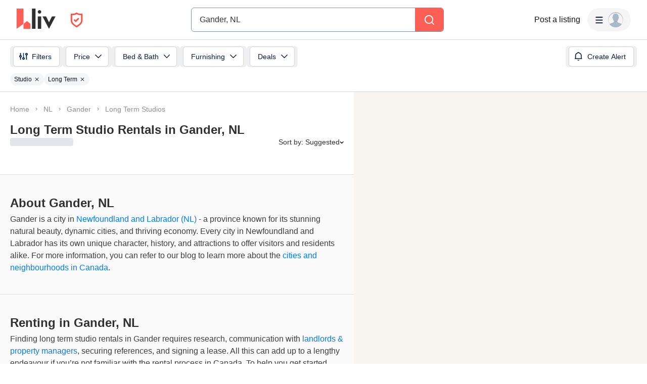

--- FILE ---
content_type: text/html; charset=utf-8
request_url: https://www.google.com/recaptcha/api2/aframe
body_size: 184
content:
<!DOCTYPE HTML><html><head><meta http-equiv="content-type" content="text/html; charset=UTF-8"></head><body><script nonce="U8GBEOSvUuDgN33aO5OKIA">/** Anti-fraud and anti-abuse applications only. See google.com/recaptcha */ try{var clients={'sodar':'https://pagead2.googlesyndication.com/pagead/sodar?'};window.addEventListener("message",function(a){try{if(a.source===window.parent){var b=JSON.parse(a.data);var c=clients[b['id']];if(c){var d=document.createElement('img');d.src=c+b['params']+'&rc='+(localStorage.getItem("rc::a")?sessionStorage.getItem("rc::b"):"");window.document.body.appendChild(d);sessionStorage.setItem("rc::e",parseInt(sessionStorage.getItem("rc::e")||0)+1);localStorage.setItem("rc::h",'1769514433422');}}}catch(b){}});window.parent.postMessage("_grecaptcha_ready", "*");}catch(b){}</script></body></html>

--- FILE ---
content_type: application/javascript
request_url: https://liv.rent/_next/static/chunks/49102-a1144fd58bb9541b.js
body_size: 9253
content:
"use strict";(self.webpackChunk_N_E=self.webpackChunk_N_E||[]).push([[49102],{83183:function(e,t,n){n.d(t,{r:function(){return d}});var r,i=n(75271);function o(e){return(o="function"==typeof Symbol&&"symbol"==typeof Symbol.iterator?function(e){return typeof e}:function(e){return e&&"function"==typeof Symbol&&e.constructor===Symbol&&e!==Symbol.prototype?"symbol":typeof e})(e)}var l=["width","height","originalSize","top","bottom","left","right"];function a(){return(a=Object.assign?Object.assign.bind():function(e){for(var t=1;t<arguments.length;t++){var n=arguments[t];for(var r in n)({}).hasOwnProperty.call(n,r)&&(e[r]=n[r])}return e}).apply(null,arguments)}function s(e,t){var n=Object.keys(e);if(Object.getOwnPropertySymbols){var r=Object.getOwnPropertySymbols(e);t&&(r=r.filter(function(t){return Object.getOwnPropertyDescriptor(e,t).enumerable})),n.push.apply(n,r)}return n}function c(e){for(var t=1;t<arguments.length;t++){var n=null!=arguments[t]?arguments[t]:{};t%2?s(Object(n),!0).forEach(function(t){var r,i;r=t,i=n[t],(r=function(e){var t=function(e,t){if("object"!=o(e)||!e)return e;var n=e[Symbol.toPrimitive];if(void 0!==n){var r=n.call(e,t||"default");if("object"!=o(r))return r;throw TypeError("@@toPrimitive must return a primitive value.")}return("string"===t?String:Number)(e)}(e,"string");return"symbol"==o(t)?t:t+""}(r))in e?Object.defineProperty(e,r,{value:i,enumerable:!0,configurable:!0,writable:!0}):e[r]=i}):Object.getOwnPropertyDescriptors?Object.defineProperties(e,Object.getOwnPropertyDescriptors(n)):s(Object(n)).forEach(function(t){Object.defineProperty(e,t,Object.getOwnPropertyDescriptor(n,t))})}return e}var u=function(e){return!e||/^([0-9]+(px|em|rem|%)|auto)/.test(e)?e:e+"px"},d=function(e){var t=e.width,n=e.height,o=e.originalSize,s=e.top,d=e.bottom,p=e.left,m=e.right,g=function(e,t){if(null==e)return{};var n,r,i=function(e,t){if(null==e)return{};var n={};for(var r in e)if(({}).hasOwnProperty.call(e,r)){if(-1!==t.indexOf(r))continue;n[r]=e[r]}return n}(e,t);if(Object.getOwnPropertySymbols){var o=Object.getOwnPropertySymbols(e);for(r=0;r<o.length;r++)n=o[r],-1===t.indexOf(n)&&({}).propertyIsEnumerable.call(e,n)&&(i[n]=e[n])}return i}(e,l),f=s||!d||m||p?{marginTop:u(s),marginBottom:u(d),marginRight:u(m),marginLeft:u(p)}:{},h=o?c(c({},g),{},{style:f}):c(c({},g),{},{style:f,width:u(void 0===t?"35px":t),height:u(void 0===n?"35px":n)});return i.createElement("svg",a({xmlns:"http://www.w3.org/2000/svg",width:12,height:8,fill:"none",viewBox:"0 0 12 8"},h),r||(r=i.createElement("path",{fill:"currentColor",d:"M11.295 2.115A.998.998 0 0 0 9.885.704L6 4.58 2.115.704a.998.998 0 0 0-1.41 1.411L6 7.41l5.295-5.295Z"})))}},92187:function(e,t,n){n.d(t,{r:function(){return m}});var r,i,o,l=n(75271);function a(e){return(a="function"==typeof Symbol&&"symbol"==typeof Symbol.iterator?function(e){return typeof e}:function(e){return e&&"function"==typeof Symbol&&e.constructor===Symbol&&e!==Symbol.prototype?"symbol":typeof e})(e)}var s=["width","height","originalSize","top","bottom","left","right"];function c(){return(c=Object.assign?Object.assign.bind():function(e){for(var t=1;t<arguments.length;t++){var n=arguments[t];for(var r in n)({}).hasOwnProperty.call(n,r)&&(e[r]=n[r])}return e}).apply(null,arguments)}function u(e,t){var n=Object.keys(e);if(Object.getOwnPropertySymbols){var r=Object.getOwnPropertySymbols(e);t&&(r=r.filter(function(t){return Object.getOwnPropertyDescriptor(e,t).enumerable})),n.push.apply(n,r)}return n}function d(e){for(var t=1;t<arguments.length;t++){var n=null!=arguments[t]?arguments[t]:{};t%2?u(Object(n),!0).forEach(function(t){var r,i;r=t,i=n[t],(r=function(e){var t=function(e,t){if("object"!=a(e)||!e)return e;var n=e[Symbol.toPrimitive];if(void 0!==n){var r=n.call(e,t||"default");if("object"!=a(r))return r;throw TypeError("@@toPrimitive must return a primitive value.")}return("string"===t?String:Number)(e)}(e,"string");return"symbol"==a(t)?t:t+""}(r))in e?Object.defineProperty(e,r,{value:i,enumerable:!0,configurable:!0,writable:!0}):e[r]=i}):Object.getOwnPropertyDescriptors?Object.defineProperties(e,Object.getOwnPropertyDescriptors(n)):u(Object(n)).forEach(function(t){Object.defineProperty(e,t,Object.getOwnPropertyDescriptor(n,t))})}return e}var p=function(e){return!e||/^([0-9]+(px|em|rem|%)|auto)/.test(e)?e:e+"px"},m=function(e){var t=e.width,n=e.height,a=e.originalSize,u=e.top,m=e.bottom,g=e.left,f=e.right,h=function(e,t){if(null==e)return{};var n,r,i=function(e,t){if(null==e)return{};var n={};for(var r in e)if(({}).hasOwnProperty.call(e,r)){if(-1!==t.indexOf(r))continue;n[r]=e[r]}return n}(e,t);if(Object.getOwnPropertySymbols){var o=Object.getOwnPropertySymbols(e);for(r=0;r<o.length;r++)n=o[r],-1===t.indexOf(n)&&({}).propertyIsEnumerable.call(e,n)&&(i[n]=e[n])}return i}(e,s),v=u||!m||f||g?{marginTop:p(u),marginBottom:p(m),marginRight:p(f),marginLeft:p(g)}:{},x=a?d(d({},h),{},{style:v}):d(d({},h),{},{style:v,width:p(void 0===t?"35px":t),height:p(void 0===n?"35px":n)});return l.createElement("svg",c({xmlns:"http://www.w3.org/2000/svg",width:65,height:64,viewBox:"0 0 65 64",fill:"none"},x),r||(r=l.createElement("path",{fill:"#F9E2B6",stroke:"#DEB567",strokeWidth:1.5,d:"M26.205 9.528c2.784-4.871 9.806-4.871 12.59 0l22.214 38.875c2.762 4.833-.728 10.847-6.294 10.847h-44.43c-5.566 0-9.056-6.014-6.294-10.847L26.205 9.528Z"})),i||(i=l.createElement("path",{fill:"#FCF5D7",d:"M29.083 14.613c1.559-2.56 5.275-2.56 6.834 0L56.799 48.92c1.623 2.666-.296 6.08-3.416 6.08H11.617c-3.12 0-5.039-3.414-3.416-6.08l20.882-34.307Z"})),o||(o=l.createElement("path",{fill:"#132B3E",d:"M32.704 26c1.063 0 1.917.873 1.894 1.935l-.253 11.824a1.644 1.644 0 0 1-3.288-.001l-.247-11.824A1.894 1.894 0 0 1 32.704 26ZM32.7 48c-.607 0-1.127-.227-1.56-.68-.427-.454-.64-1.006-.64-1.658 0-.638.213-1.183.64-1.637.433-.453.953-.68 1.56-.68.593 0 1.107.227 1.54.68.44.454.66 1 .66 1.637 0 .432-.103.825-.31 1.18-.2.354-.467.637-.8.85A2.01 2.01 0 0 1 32.7 48Z"})))}},51034:function(e,t,n){n.d(t,{f:function(){return r.Z}});var r=n(10418)},89314:function(e,t,n){n.d(t,{c:function(){return C},s:function(){return P}});var r=n(52676),i=n(75271),o=n(58403),l=n(82691),a=n.n(l),s=n(20841),c=n(35804),u=n(12330),d=n(1394);let p=async()=>{let e=await (0,s.nD)(),t=null==e?void 0:e.body,n=(null==t?void 0:t.agreements)||{},r=(null==t?void 0:t.user_agreements)||{},i={};return Object.keys(n).forEach(e=>{let t=n[e],o=r[e];o||(i[e]=t),(null==o?void 0:o.system_agreement_version)!==(null==t?void 0:t.version)&&(i[e]=t)}),{mismatched:i,latestAgreements:n}},m=e=>{let t=(0,c.Z)(),n=null==t?void 0:t.id,{data:r,isLoading:i,refetch:o,isFetched:l,...a}=(0,d.a)({queryKey:["user-agreements-mismatched",n],queryFn:p,staleTime:3e6,...e});return{...a,mismatched:null==r?void 0:r.mismatched,latestAgreements:null==r?void 0:r.latestAgreements,isLoading:i,refetch:o,isFetched:l}};var g=n(54150),f=n(25676);let h=async e=>{let t=await (0,s.sQ)({agreementId:e});return null==t?void 0:t.body},v=e=>{let{id:t,enabled:n=!1}=e,{data:r,isLoading:i,refetch:o}=(0,d.a)({queryKey:["terms",t],queryFn:()=>h(t),enabled:n,staleTime:3e9});return{terms:r,isLoading:i,refetch:o}};var x=n(24700);let y=e=>{let t=null==e?void 0:e.match(/<h4>(.*?)<\/h4>/),n=t?t[1]:"",i=null==e?void 0:e.match(/<p>([^]*?)<\/p>/g),l=(i?i.map(e=>e.replace(/<\/?p>/g,"")).join("\n"):"").split("\n");return(0,r.jsxs)(r.Fragment,{children:[(0,r.jsx)(o.xuv,{paddingBottom:"medium",children:(0,r.jsx)(o.xvT,{size:"medium",weight:"strong",children:n})}),(0,r.jsx)(o.Kqy,{space:"medium",children:l.map((e,t)=>(0,r.jsx)(o.xvT,{size:"small",children:e.trim()},t))})]})};var b=e=>{let{visible:t,onClose:n,showCloseButton:l,mismatchedMandatoryAgreements:a,mismatchedOptionalAgreements:s,actionRequiredTerms:c,onTermsAccept:u}=e,{t:d}=(0,f.$G)(),{mismatched:p,latestAgreements:m}=P(),g=(0,o.Vtb)()({mobile:!0,tablet:!1}),h=!!(null==p?void 0:p.privacy_policy)||!!(null==p?void 0:p.terms_conditions),[b,w]=(0,i.useState)(""),{terms:j,isLoading:O}=v({id:b,enabled:t&&!!b}),{visible:C,showModal:k,closeModal:D}=(0,o.vle)({privacyPolicyDialog:!1,termsConditonsDialog:!1},{stopPropagation:!0}),E=0===a.length,_=0===s.length,Z=c||"confirm_terms",S="".concat(Z,"_click_accept");(0,i.useEffect)(()=>{t&&window.dataLayer.push({event:"".concat(Z,"_modal_opens")})},[t,Z]);let T=O?(0,r.jsx)(o.OdW.Text,{lineCount:1}):h?(0,r.jsx)(f.cC,{i18nKey:"b.agreement_modal.view.accept_and_continue.title",values:{terms:"".concat(m.privacy_policy.title," & ").concat(m.terms_conditions.title)},defaults:"Our {{ terms }} have changed."}):d("b.listings.terms_of_use.title","Terms of Use"),z=()=>{k("privacyPolicyDialog")(),w("privacy_policy")},I=()=>{k("termsConditonsDialog")(),w("terms_conditions")};return(0,i.useEffect)(()=>E&&c?w(c):E?_?w(""):w(s[0]):w(a[0]),[E,_,c]),(0,r.jsxs)(r.Fragment,{children:[(0,r.jsxs)(o.VqE,{open:t,hideXButton:!l,id:Z,title:T,description:(0,r.jsx)(o.xvT,{children:d("b.listings.terms.accept_terms.text","Please accept these terms & conditions")}),onClose:n,children:[(0,r.jsxs)(o.Kqy,{space:"large",children:[(0,r.jsx)(o.izJ,{}),(0,r.jsx)(o.xuv,{overflow:"auto",paddingBottom:"large",paddingTop:"xsmall",style:{maxHeight:g?"calc(100vh - 280px)":"250px"},children:O?(0,r.jsx)(o.OdW.Text,{lineCount:6}):(()=>{if(!h)return y(null==j?void 0:j.content);{let e=m.privacy_policy.title,t=m.terms_conditions.title;return(0,r.jsx)(o.xuv,{paddingTop:"xxsmall",children:(0,r.jsx)(o.xvT,{children:(0,r.jsxs)(f.cC,{i18nKey:"b.agreement_modal.view.accept_and_continue.description",values:{privacyPolicy:e,termsConditions:t},children:["We have updated our"," ",(0,r.jsx)(o.Rwk,{onClick:z,children:e})," ","and"," ",(0,r.jsx)(o.Rwk,{onClick:I,children:t}),". Please review these updates and let us know if you consent as part of your ongoing use of liv.rent."]})})})}})()})]}),(0,r.jsx)(o.izJ,{}),(0,r.jsxs)(o.xuv,{width:"full",display:"flex",justifyContent:"flexEnd",flexDirection:"row",paddingTop:"large",children:[l&&(0,r.jsx)(o.xuv,{children:(0,r.jsx)(o.zxk,{variant:"transparent",id:"".concat(Z,"_click_cancel"),onClick:n,children:d("common.cancel","Cancel")})}),(0,r.jsx)(o.xuv,{children:(0,r.jsx)(o.zxk,{disabled:O,id:S,onClick:()=>{"trreb_agreements"===c&&window.dataLayer.push({event:S,termsType:"trreb_agreements"===Z?"trrebterms_accepted":"".concat(Z,"_accepted")}),u(),w("")},children:d("b.listing.terms.accept.button","I Accept")})})]})]}),(0,r.jsx)(o.VqE,{open:C.privacyPolicyDialog||C.termsConditonsDialog,id:C.privacyPolicyDialog?"privacy-policy-dialog":"terms-conditions-dialog",title:C.privacyPolicyDialog?"Privacy Policy":"Terms & Conditions",onClose:D(C.privacyPolicyDialog?"privacyPolicyDialog":"termsConditonsDialog"),children:(0,r.jsx)(o.xuv,{overflow:"auto",paddingBottom:"large",style:{maxHeight:g?"calc(100vh - 280px)":"500px"},children:O?(0,r.jsx)(o.OdW.Text,{lineCount:6}):(0,r.jsx)(x.Z,{description:null==j?void 0:j.content,replaceLinks:!1})})})]})},w=n(2885);let j=["privacy_policy","terms_conditions"],O=(0,i.createContext)(void 0),C=e=>{let{children:t}=e,n=(0,u.Z)(),{setAfterLogin:l}=(0,g.v)(),{showModal:d,closeModal:p,visible:f}=(0,o.LJX)({stopPropagation:!0}),h=(0,i.useRef)(null),v=(0,i.useRef)(null),x=(0,c.Z)(),y=null==x?void 0:x.id,[C,P]=(0,i.useState)(null),[k,D]=(0,i.useState)(null),{mismatched:E,latestAgreements:_,isLoading:Z,isFetching:S,isFetched:T}=m({enabled:n,onSuccess:e=>{P(e.mismatched),h.current&&(h.current(e.mismatched),h.current=null)}}),z=Z?[]:Object.keys(E),I=null==z?void 0:z.filter(e=>j.includes(e)),L=null==z?void 0:z.filter(e=>!j.includes(e)),R=0===I.length,N=I.length>0?I:k?[k]:L,A=()=>{D(null),l(null)},M=()=>{A(),p()},B=()=>{v.current&&v.current(),v.current=null},q=!!v.current,F=0===I.length,H=async()=>{let{response:e,body:t}=await (0,s.Hb)({body:N});if(e.ok){var n;return(w.Z.invalidateQueries({queryKey:["user-agreements-mismatched",y]}),k&&(null===(n=t.agreements)||void 0===n?void 0:n[k])&&B(),!q||F)?M():null}};return(0,i.useEffect)(()=>{E&&P(E)},[E]),(0,i.useEffect)(()=>{n||S||(P(null),w.Z.removeQueries({queryKey:["user-agreements-mismatched"]}))},[S,n]),(0,i.useEffect)(()=>{n&&!Z&&I.length>0&&d()},[n,Z,I.length,d]),(0,r.jsxs)(O.Provider,{value:{showModal:d,closeModal:p,mismatched:E,latestAgreements:_,isLoading:Z,showModalForRequiredTerms:(e,t)=>{function n(n){(null==n?void 0:n[e])?(D(e),v.current=t,d()):t()}if(S||!T&&!C){h.current=n;return}n(C)},checkAgreementMismatch:e=>!a()(E)&&Object.keys(E).includes(e)},children:[t,(0,r.jsx)(b,{visible:f,onTermsAccept:H,onClose:M,showCloseButton:R,mismatchedMandatoryAgreements:I,mismatchedOptionalAgreements:L,actionRequiredTerms:k})]})},P=()=>{let e=(0,i.useContext)(O);if(!e)throw Error("useTermsDialogContext must be used within a TermsDialogContextProvider");return e}},16878:function(e,t,n){var r=n(75271);t.Z=(e,t)=>{(0,r.useEffect)(()=>{let n=n=>{e&&!(!e.current||e.current.contains(n.target))&&t(n)};return document.addEventListener("mousedown",n),document.addEventListener("touchstart",n),()=>{document.removeEventListener("mousedown",n),document.removeEventListener("touchstart",n)}},[e,t])}},54150:function(e,t,n){n.d(t,{o:function(){return l},v:function(){return a}});var r=n(52676),i=n(75271);let o=(0,i.createContext)(void 0),l=e=>{let{children:t}=e,n=(0,i.useRef)(null);return(0,r.jsx)(o.Provider,{value:{afterLogin:e=>{let t=n.current;t&&t(e),n.current=null},setAfterLogin:e=>{n.current=e},afterLoginRef:n},children:t})},a=()=>{let e=(0,i.useContext)(o);if(!e)throw Error("useDSLogin must be used within a DSLoginProvider");return e}},8855:function(e,t,n){var r=n(52676),i=n(75271),o=n(25676),l=n(7150),a=n(51034),s=n(58403),c=n(94183),u=n(70357),d=n(88587),p=n(23443),m=n(30285),g=n(16878);let f=l.ZP.button.withConfig({componentId:"sc-dc204d90-0"})(["height:36px;padding:8px 16px;color:",";display:flex;justify-content:space-between;align-items:center;cursor:pointer;position:relative;background-color:#32353d;border-radius:6px;"],c.gR.foregroundColor.white),h=l.ZP.div.withConfig({componentId:"sc-dc204d90-1"})(["margin-left:-4px;transition:all 0.3s linear;transform:rotate(0deg);pointer-events:none;",""],e=>{let{isOpen:t}=e;return t?"transform: rotate(180deg);":""}),v=l.ZP.div.withConfig({componentId:"sc-dc204d90-2"})(["display:flex;flex-direction:column;background-color:",";border:1px solid ",";width:144px;border-radius:6px;cursor:pointer;z-index:1;box-shadow:0 5px 11px 0 rgba(0,0,0,0.23);margin-bottom:4px;"],c.gR.foregroundColor.white,c.gR.borderColor.neutralLight),x=l.ZP.a.withConfig({componentId:"sc-dc204d90-3"})(["text-decoration:none;text-align:center;display:flex;justify-content:center;align-items:center;height:40px;border-bottom:1px solid ",";&:hover{background:",";}&:last-child{border-bottom:none;}",""],c.gR.borderColor.neutralLight,c.gR.backgroundColor.neutralLight,e=>e.active&&"\n    opacity: 0.3;\n    cursor: default;\n  ");t.Z=e=>{let{clickId:t,displayLanguages:n}=e,{t:l}=(0,o.$G)(),{language:c,languages:y,changeLanguage:b}=(0,m.Z)(),w=(0,i.useRef)(null),[j,O]=(0,i.useState)(!1);(0,g.Z)(w,()=>O(!1));let C=n?y.filter(e=>n.includes(e.value)):y;return(0,r.jsx)("div",{ref:w,children:(0,r.jsxs)(u.dK,{children:[(0,r.jsx)(d.s,{children:e=>{let{ref:n}=e;return(0,r.jsx)(f,{"aria-label":l("Select language"),onClick:()=>{O(!j)},ref:n,id:"".concat(t,"-language-toggle-click"),children:(0,r.jsxs)(s.xuv,{background:"customDark",display:"flex",alignItems:"center",gap:"xxsmall",children:[(0,r.jsx)(s.xvT,{size:"small",weight:"medium",tone:"neutral",children:null==c?void 0:c.emoji}),(0,r.jsx)(s.xvT,{size:"xsmall",weight:"strong",tone:"neutral",children:null==c?void 0:c.label}),(0,r.jsx)(h,{isOpen:j,children:(0,r.jsx)(s.fKS,{})})]})})}}),(0,r.jsx)(p.r,{placement:"top",children:e=>{let{ref:n,style:i,placement:o}=e;return j&&(0,r.jsx)(v,{style:i,ref:n,"data-placement":o,onClick:()=>{O(!1)},children:C.map(e=>(0,r.jsx)(x,{active:(0,a.f)(e,c),id:"".concat(t,"-language-toggle-option-").concat(e.value),onClick:()=>b(e.value),children:(0,r.jsxs)(s.xuv,{background:"customLight",display:"flex",alignItems:"center",gap:"xxxsmall",children:[(0,r.jsx)(s.xvT,{size:"small",weight:"medium",tone:"neutral",children:e.emoji}),(0,r.jsx)(s.xvT,{size:"xsmall",weight:"medium",tone:"neutral",children:e.label})]})},e.value))})}})]})})}},33167:function(e,t,n){n.d(t,{Dx:function(){return o},LZ:function(){return p},W2:function(){return l},_z:function(){return a},aV:function(){return u},dH:function(){return m},im:function(){return s},nv:function(){return c},oJ:function(){return d}});var r=n(7150),i=n(73465);let o=r.ZP.h1.withConfig({componentId:"sc-5de910a2-0"})(["padding:0;margin:0;font-size:50px;line-height:62px;font-weight:700;margin-bottom:20px;"," @media only screen and (max-width:","){font-size:38px;}"],e=>e.color&&"\n    color: ".concat(e.color,";\n  "),i.AV.phoneMax),l=r.ZP.main.withConfig({componentId:"sc-5de910a2-1"})(["display:flex;justify-content:center;max-width:940px;align-items:flex-start;margin:0 auto;padding:50px;width:100%;@media only screen and (max-width:","){flex-direction:column;margin-top:0;padding:50px 25px;}"],i.AV.tabletLandscape),a=r.ZP.section.withConfig({componentId:"sc-5de910a2-2"})(["width:75%;@media only screen and (max-width:","){width:100%;}"],i.AV.tabletLandscape),s=r.ZP.div.withConfig({componentId:"sc-5de910a2-3"})(["margin-left:16px;margin:28px 0 20px 16px;"]),c=r.ZP.p.withConfig({componentId:"sc-5de910a2-4"})(["text-indent:-16px;margin-bottom:20px;"]),u=r.ZP.ul.withConfig({componentId:"sc-5de910a2-5"})(["list-style:none;text-indent:-16px;margin-bottom:20px;"]),d=r.ZP.h4.withConfig({componentId:"sc-5de910a2-6"})(["text-indent:-20px;font-size:16px;"]),p=r.ZP.span.withConfig({componentId:"sc-5de910a2-7"})(["display:block;height:",";"],e=>e.height),m=r.ZP.div.withConfig({componentId:"sc-5de910a2-8"})([""," .section-heading{font-size:",";line-height:28px;font-weight:700;margin-top:45px;margin-bottom:25px;}.sub-heading,.sub-sub-heading{font-size:",";line-height:20px;font-weight:700;margin-top:20px;margin-bottom:10px;}p{font-size:",";}a[href]{font-size:",";text-decoration:none;color:",";&.summary-link{padding-bottom:10px;display:block;}}a[href='']{font-size:inherit;color:inherit;}li{font-size:",";margin-bottom:10px;}.jumplink:before{content:'';display:block;position:relative;width:0;height:110px;margin-top:-110px;}"],e=>{let{customStyle:t}=e;return t},i.CH.large,i.CH.regularMobile,i.CH.small,i.CH.small,i.O9.link,i.CH.small)},24700:function(e,t,n){n.d(t,{Z:function(){return E}});var r=n(52676),i=n(75271),o=n.t(i,2),l=n(62434),a=n.n(l),s=n(50103),c=n(58403),u=n(27557),d=n(85687),p=n.n(d),m=n(47638),g=n.n(m),f=n(73465);let h=e=>e.replace(/[\w]/g,"").split(";").reduce((e,t)=>{let n=t.split(":");return{...e,[g()(n.shift())]:n.shift()}},{}),v=e=>e?e.replace(/(\r\n|\n|\r|\s\s+)/gm," "):"",x=()=>!0,y=new d.Parser,b=new(p()).ProcessNodeDefinitions(o),w=e=>[{shouldProcessNode:e=>"pagebreak"===e.name,processNode:(e,t,n)=>i.createElement("div",{key:n},t)},{shouldProcessNode:e=>"div"===e.name&&e.attribs&&e.attribs.style&&e.attribs.style.includes("float"),processNode:(e,t,n)=>i.createElement(e.name,{key:n,style:{...h(e.attribs.style),float:"none",width:"auto",display:"inline-block"}},t)},{shouldProcessNode:e=>e.attribs&&e.attribs.style&&e.attribs.style.includes("font-size"),processNode:(e,t,n)=>i.createElement(e.name,{key:n,style:{...h(e.attribs.style),fontSize:f.CH.regular}},t)},...e,{shouldProcessNode:()=>!0,processNode:b.processDefaultNode}];var j=function(e){let{trimContent:t=!1,instructions:n=[]}=arguments.length>1&&void 0!==arguments[1]?arguments[1]:{},r=t?v(e):e;return y.parseWithInstructions(r,x,w(n))},O=n(33167);let C=/^https:\/\/liv.rent/g,P=/^https:\/\/trustliv-dev\.machobear\.ca/g,k=e=>{let{href:t,children:n,...i}=e,o=t.replace(C,"").replace(P,"");return(0,r.jsx)(a(),{href:o,passHref:!0,...i,children:n})},D=e=>{let{href:t,children:n,...i}=e,o=(0,c.Vtb)()({mobile:!0,tablet:!1}),l=(0,s.useRouter)();return(0,r.jsx)("a",{href:t,onClick:e=>{let n="",r=!1,i=t.match(C)||t.match(P)||t.startsWith("/");if(t.includes("#")&&i){let e=new URL(t,window.location.origin),i=e.pathname,o=e.hash.replace("#","");(i===l.asPath.split("?")[0].split("#")[0]||i===l.pathname)&&(n=o,r=!0)}if(r&&n){e.preventDefault();let t=document.getElementById(n);if(t){let e=o?u.Z.header.heightMobile:u.Z.header.height,r=t.getBoundingClientRect().top+window.pageYOffset-(e+20);window.scrollTo({top:r,behavior:"smooth"}),window.history.pushState(null,"","#".concat(n))}}},...i,children:n})};var E=e=>{let{description:t,replaceLinks:n=!0,...o}=e,l=(0,i.useMemo)(()=>[{shouldProcessNode:e=>{if("a"!==e.name||!e.attribs||!e.attribs.href)return!1;let{href:t}=e.attribs;return(!!t.match(C)||!!t.match(P))&&t.includes("#")},processNode:(e,t,n)=>i.createElement(D,{key:n,href:e.attribs.href,...e.attribs},t)},{shouldProcessNode:e=>"a"===e.name&&e.attribs&&e.attribs.href&&(!!e.attribs.href.match(C)||!!e.attribs.href.match(P)),processNode:(e,t,n)=>i.createElement(k,{key:n,href:e.attribs.href,rel:e.attribs.rel,target:e.attribs.target},t)}],[]);return(0,r.jsx)(O.dH,{...o,children:j(t,n?{instructions:l}:{})})}},42066:function(e,t,n){n.d(t,{Ov:function(){return f},gx:function(){return v}});var r=n(52676),i=n(50103),o=n(25676),l=n(7150),a=n(1419),s=n(9738),c=n(73465),u=n(97938),d=n(92187),p=n(59479);let{DASHBOARD_URL:m,BASE_URL:g}=s.default,f=l.ZP.button.withConfig({componentId:"sc-ad87e3c9-0"})(["font-family:Inter,sans-serif;font-size:16px;line-height:20px;font-weight:500;color:",";text-align:right;background:transparent;cursor:pointer;border:none;padding:8px;margin:0;white-space:nowrap;text-decoration:none;display:flex;justify-content:center;align-items:center;"],e=>e.color||c.O9.grey08),h=(0,l.ZP)(f).withConfig({componentId:"sc-ad87e3c9-1"})(["min-width:120px;color:",";flex-shrink:0;@media (max-width:","){font-size:12px;line-height:17px;min-width:92px;}"],e=>e.color||c.O9.grey08,c.AV.ipadMiniMax),v=e=>{let{color:t,useAbsoluteUrl:n}=e,l=(0,u.Z)(),s="landlord"===l,c="tenant"===l,{t:f}=(0,o.$G)(),v=(0,i.useRouter)(),x=(0,a.I0)(),y=()=>x.auth.logout();return(0,r.jsx)(h,{id:"btn-post-listing",onClick:e=>{e.stopPropagation(),c?(0,p.S)({title:f("r.landlord.view.logged_in_as_renter.title","Oops! It looks like you're logged in as a renter."),message:f("r.landlord.view.logged_in_as_renter.text","To access landlord-specific features, please log out and sign up for a landlord account or log in with your landlord account details."),icon:d.r,iconBgColor:"#FCF5D7",button:{text:f("common.log_out","Log Out"),onClick:y}}):s?window.location.href="".concat(m,"/listing/create"):n?window.location.href="".concat(g,"/post-a-listing?accountType=essentials"):v.push({pathname:"/post-a-listing",query:{accountType:"essentials"}})},color:t,children:f("b.header.view.post_listing.button","Post a listing")})};t.ZP=v},61820:function(e,t,n){var r=n(75271),i=n(50103),o=n(1419),l=n(55063),a=n(86563),s=n(12330);let c=["/rental-listings","/company","/favourites","/offcampushousing"],u=["offcampus-housing.com"];t.Z=()=>{let e=(0,o.I0)(),t=(0,i.useRouter)(),n=(0,s.Z)(),[d,p]=(0,a.Z)("recentMessages",{});(0,r.useEffect)(()=>{let r=u.some(e=>window.location.hostname.includes(e)),i=c.some(e=>t.pathname.includes(e));if(r||i){if(n)e.chat.checkRecentMessages(),(0,l.nY)(d)||p({});else{let t=JSON.parse(localStorage.getItem("recentMessages")||"{}");(0,l.nY)(t)||e.chat.saveRecent(t)}}},[e.chat,n,d,p,t.pathname])}},30285:function(e,t,n){n.d(t,{Z:function(){return p}});var r=n(50103),i=n(25676),o=n(51427),l=n(44483),a=n(1419),s=n(12330),c=n(58257);let u={value:"en",label:"Canada (EN)",emoji:"\uD83C\uDDE8\uD83C\uDDE6"},d=[{...u},{value:"fr",label:"Canada (FR)",emoji:"\uD83C\uDDE8\uD83C\uDDE6"},{value:"zh",label:"中文 (CN)",emoji:"\uD83C\uDDE8\uD83C\uDDF3"}];var p=function(){let{t:e,i18n:t}=(0,i.$G)(),n=(0,a.I0)(),p=(0,r.useRouter)(),{pathname:m,asPath:g,query:f}=p,h=(0,s.Z)(),v=t.language;return{language:(0,o.Z)((0,l.Z)("value",null==v?void 0:v.substring(0,2)))(d)||u,languages:d,changeLanguage:async t=>{if(h){let r=await n.session.updateSession({setting_language:t});(null==r?void 0:r.ok)||(0,c.Am)(e("b.settings.view.settings.failed_save","Your settings could not be saved."),{title:e("common.error","Error"),type:"error"})}p.push({pathname:m,query:f},g,{locale:t})}}}},86563:function(e,t,n){var r=n(75271);t.Z=function(e,t){let[n,i]=(0,r.useState)(()=>{try{let n=window.localStorage.getItem(e);return n?JSON.parse(n):t}catch(e){return t}});return[n,t=>{try{let r=t instanceof Function?t(n):t;i(r),window.localStorage.setItem(e,JSON.stringify(r))}catch(e){}}]}},97938:function(e,t,n){var r=n(31140),i=n(1419);t.Z=()=>(0,i.v9)((0,r.E)(["session","user_type"]))},12330:function(e,t,n){var r=n(47718),i=n(35804);t.Z=()=>{let e=(0,i.Z)();return!!(null==e?void 0:e.id)&&(0,r.O)("registration_complete","1",e)}}}]);